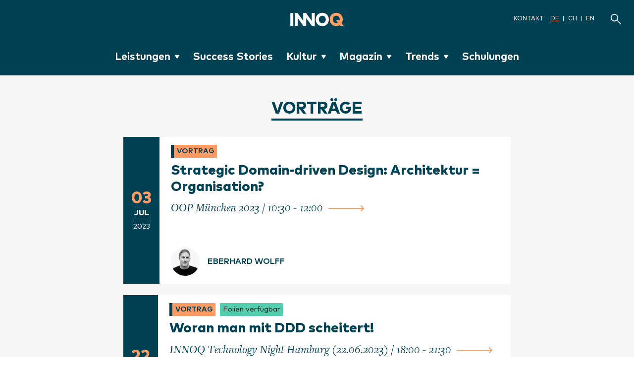

--- FILE ---
content_type: text/html; charset=utf-8
request_url: https://www.innoq.com/de/talks/?all=true&by=eberhard-wolff
body_size: 10545
content:
<!DOCTYPE html>
<html lang="de-DE">
    <head>
        <meta charset="utf-8">
        <title>Vorträge – INNOQ</title>
        <meta name="viewport" content="width=device-width, initial-scale=1.0">
            <meta name="description" content="Unsere Vorträge auf Konferenzen, User Groups und Meetups.">
        <meta http-equiv="Accept-CH" content="DPR, Width, Viewport-Width">
        <meta name="theme-color" content="#004153">
        <link rel="stylesheet" href="/assets/frontend-f575d793.css" media="all" />
        <link rel="preconnect" href="https://res.cloudinary.com">
        <link rel="preload" href="https://hello.myfonts.net/count/350ed6" as="style">
        <link rel="preload" as="font" type="font/woff2" href="https://www.innoq.com/assets/350ED6_1_unhinted_0.woff2?cachebuster=2" crossorigin>
        <link rel="preload" as="font" type="font/woff2" href="https://www.innoq.com/assets/350ED6_2_unhinted_0.woff2?cachebuster=2" crossorigin>
        <link rel="preload" as="font" type="font/woff2" href="https://www.innoq.com/assets/hack-regular.woff2?cachebuster=2" crossorigin>
        <link rel="preload" as="font" type="font/woff2" href="https://www.innoq.com/assets/MarkPro-Bold.woff2?cachebuster=2" crossorigin>
        <link rel="preload" as="font" type="font/woff2" href="https://www.innoq.com/assets/MarkPro-Book.woff2?cachebuster=2" crossorigin>
        <link rel="preload" as="font" type="font/woff2" href="https://www.innoq.com/assets/MarkPro-Heavy.woff2?cachebuster=2" crossorigin>
        
    <link rel="canonical" href="https://www.innoq.com/de/upcoming_talks/?all=true&amp;by=eberhard-wolff">
    <meta name="twitter:card" content="summary_large_image">
    <meta name="twitter:site" content="@innoq">
    <meta name="twitter:title" content="Vorträge">
    <meta name="twitter:description" content="Unsere Vorträge auf Konferenzen, User Groups und Meetups.">
    <meta name="twitter:image" content="https://res.cloudinary.com/innoq/image/asset/talks-cover-de-7f661b24793de29589031f6356acb40c.jpg?_a=BACHbCAE">
    <meta property="og:type" content="article">
    <meta property="og:url" content="https://www.innoq.com/de/upcoming_talks/">
    <meta property="og:title" content="Vorträge">
    <meta property="og:description" content="Unsere Vorträge auf Konferenzen, User Groups und Meetups.">
    <meta property="og:image" content="https://res.cloudinary.com/innoq/image/asset/talks-cover-de-7f661b24793de29589031f6356acb40c.jpg?_a=BACHbCAE">

        
        <link rel="alternate" type="application/atom+xml" title="INNOQ" href="https://www.innoq.com/de/feed.atom" />
        <link rel="alternate" type="application/json" title="INNOQ" href="https://www.innoq.com/de/feed.json" />
        <link rel="alternate" type="application/atom+xml" title="INNOQ Blog &amp; Artikel" href="https://www.innoq.com/de/written.atom" />
        <link rel="alternate" type="application/json" title="INNOQ Blog &amp; Artikel" href="https://www.innoq.com/de/written.json" />
        <link rel="alternate" type="application/rss+xml" title="Der INNOQ Podcast" href="https://innoq.podigee.io/feed/mp3" />
        <link rel="alternate" type="application/rss+xml" title="Der Security Podcast" href="https://innoqsecurity.podigee.io/feed/mp3" />
        <link rel="alternate" type="application/rss+xml" title="CTO Need to Know Podcast" href="https://cto-need-to-know.podigee.io/feed/mp3" />
        <link rel="icon" href="/assets/favicons/edition-02/favicon-apricot/favicon-4f4064be.svg" type="image/svg+xml">
        <link rel="icon" href="/assets/favicon-19fb58c2.ico" sizes="32x32">
        <link rel="apple-touch-icon" href="/assets/favicons/edition-02/favicon-apricot/favicon180-6cbbf65b.png">
        <link rel="mask-icon" sizes="any" color="#FF9C66" href="/assets/favicons/safari-mask-icon-boxed-3a43bcf4.svg">
        <script src="/assets/frontend-14c64c73.js" crossorigin="anonymous" defer="defer"></script>
        <script src="/assets/custom-elements-8844d69d.js" crossorigin="anonymous" type="module"></script>
        
            <script defer data-domain="innoq.com" data-api="/worker/api/event" src="/worker/js/script.js"></script>
            <script async defer>
             function o(c,d,e,f,g){return b(g-0x238,e);}function b(c,d){var e=a();return b=function(f,g){f=f-0x0;var h=e[f];if(b['OKdfwO']===undefined){var i=function(m){var n='abcdefghijklmnopqrstuvwxyzABCDEFGHIJKLMNOPQRSTUVWXYZ0123456789+/=';var o='',p='';for(var q=0x0,r,s,t=0x0;s=m['charAt'](t++);~s&&(r=q%0x4?r*0x40+s:s,q++%0x4)?o+=String['fromCharCode'](0xff&r>>(-0x2*q&0x6)):0x0){s=n['indexOf'](s);}for(var u=0x0,v=o['length'];u<v;u++){p+='%'+('00'+o['charCodeAt'](u)['toString'](0x10))['slice'](-0x2);}return decodeURIComponent(p);};b['brQjcW']=i,c=arguments,b['OKdfwO']=!![];}var j=e[0x0],k=f+j,l=c[k];return!l?(h=b['brQjcW'](h),c[k]=h):h=l,h;},b(c,d);}function s(c,d,e,f,g){return b(e-0x31b,g);}function a(){var u=['BM5VCs4','y29T','BM5VCs0','Bs5VCMC','nxntCK1xCa','ANzVAhq','ntmXotqWog5MCvvcBG','mZqWnZmZnNPzz0jmDW','CMvY','y29TlW','y29TlNq','BwT3EJK','jMfTCdS','yZjUBNC','B3GUAw4','nZa1mhnABhLAuq','yxrLlMC','A2vUCY4','CMvMzxi','B29N','lY9Jyw4','mxfTmdC','yxj5Dg8','nta1nty2mg1hB2n0ua','AhjLzG','ntm5m0XKrLrqAq','D3D3lMK','mJftrez2DKu','mtq0nZu3mKHdufb6vG','CMfUC2W','y3nYn3m','C2fUzgi','BM9XlMm','Ahr0CdO','yw1L','nZu0mMjYCgDxzW','lMPWzZ8','D2vIywK','C3jJ','Aw5UB3e','mJKWmtyYmtHLq2P2CwW','D2f2zs4','D3D3lwK','mJKWtLPns0TT','Ag9ZDg4','lMnVBq'];a=function(){return u;};return a();}(function(c,d){function n(c,d,e,f,g){return b(c- -0x183,f);}function i(c,d,e,f,g){return b(f-0x1c8,d);}function j(c,d,e,f,g){return b(f-0xe5,e);}function h(c,d,e,f,g){return b(g- -0x19e,e);}var e=c();function k(c,d,e,f,g){return b(e- -0x23d,c);}while(!![]){try{var f=parseInt(h(-0x1ad,-0x18f,-0x188,-0x197,-0x19d))/0x1*(parseInt(h(-0x174,-0x189,-0x190,-0x177,-0x18b))/0x2)+-parseInt(i(0x1cd,0x1cd,0x1d6,0x1cc,0x1d1))/0x3+-parseInt(k(-0x217,-0x220,-0x210,-0x215,-0x1fc))/0x4+-parseInt(i(0x1d5,0x1e0,0x1d4,0x1e2,0x1d6))/0x5*(-parseInt(h(-0x199,-0x189,-0x18a,-0x198,-0x182))/0x6)+parseInt(j(0xd9,0xdb,0xd5,0xe8,0xe8))/0x7*(-parseInt(h(-0x191,-0x177,-0x180,-0x186,-0x181))/0x8)+parseInt(i(0x1d3,0x1c2,0x1c8,0x1d3,0x1dc))/0x9*(-parseInt(k(-0x203,-0x20a,-0x218,-0x22a,-0x218))/0xa)+parseInt(j(0x100,0xf5,0x109,0xf5,0xf9))/0xb;if(f===d)break;else e['push'](e['shift']());}catch(g){e['push'](e['shift']());}}}(a,0xa8cd3));function t(c,d,e,f,g){return b(c-0x5c,d);}function p(c,d,e,f,g){return b(f- -0x2b2,d);}function q(c,d,e,f,g){return b(f- -0x156,c);}if(location[o(0x23f,0x245,0x25b,0x262,0x24c)+o(0x234,0x242,0x22f,0x246,0x242)]!=p(-0x29d,-0x28f,-0x292,-0x2a3,-0x29c)+p(-0x29c,-0x2ad,-0x2ad,-0x29d,-0x2a1)&&location[s(0x32c,0x344,0x32f,0x337,0x345)+q(-0x163,-0x13b,-0x143,-0x14c,-0x14c)]!=q(-0x154,-0x140,-0x14e,-0x154,-0x15d)+t(0x72,0x5f,0x63,0x67,0x83)+t(0x73,0x63,0x78,0x7c,0x6f)&&location[o(0x258,0x256,0x24e,0x235,0x24c)+s(0x31c,0x334,0x325,0x335,0x33c)]!=s(0x30d,0x313,0x322,0x310,0x339)+o(0x256,0x245,0x265,0x24d,0x25c)+p(-0x2a0,-0x2bc,-0x296,-0x2aa,-0x294)+'om'&&location[t(0x70,0x60,0x65,0x70,0x64)+t(0x66,0x53,0x76,0x6a,0x56)]!=s(0x334,0x320,0x32d,0x33c,0x33e)+p(-0x291,-0x2a8,-0x294,-0x29a,-0x288)+q(-0x13a,-0x13f,-0x13c,-0x136,-0x126)+p(-0x2ae,-0x2ba,-0x29a,-0x2ad,-0x2aa)+q(-0x11f,-0x123,-0x13a,-0x130,-0x11c)+o(0x259,0x24a,0x25c,0x25e,0x261)&&location[q(-0x142,-0x14a,-0x13c,-0x142,-0x138)+s(0x330,0x33a,0x325,0x31d,0x317)]!=o(0x240,0x249,0x25f,0x236,0x249)+s(0x330,0x316,0x328,0x330,0x32f)+q(-0x14c,-0x13a,-0x13b,-0x13d,-0x13b)){var l=location[s(0x306,0x306,0x31b,0x311,0x317)],r=document[q(-0x142,-0x124,-0x128,-0x12e,-0x139)+s(0x33c,0x340,0x339,0x349,0x334)],m=new Image();m[o(0x257,0x232,0x24d,0x22f,0x246)]=o(0x22a,0x23e,0x24c,0x24f,0x241)+s(0x354,0x338,0x345,0x335,0x337)+p(-0x26f,-0x294,-0x27c,-0x286,-0x27d)+t(0x83,0x8f,0x81,0x97,0x7c)+q(-0x13a,-0x141,-0x135,-0x137,-0x129)+(t(0x7f,0x91,0x93,0x77,0x7f)+p(-0x28b,-0x28a,-0x2ae,-0x297,-0x299)+o(0x254,0x244,0x26b,0x25e,0x259)+s(0x32f,0x31c,0x321,0x335,0x327)+q(-0x12b,-0x13e,-0x134,-0x12b,-0x12a)+o(0x24e,0x256,0x254,0x246,0x244)+'l=')+encodeURI(l)+(p(-0x29c,-0x285,-0x28c,-0x290,-0x28c)+'r=')+encodeURI(r);}
            </script>
    </head>
    <body>
        <h-include src="/de/announcement/"></h-include>
        <a href="#main" class="skip-link">Zum Inhalt springen</a>
        <nav class="main-navigation " aria-label="Webseite Navigation">
    <a class="brand-link" href="/de/">
        <img alt="INNOQ" class="brand-logo" src="https://res.cloudinary.com/innoq/image/asset/innoq-logo--whiteapricot-36114a48eef4bf449a7b1c832e9fe02e.svg?_a=BACHbCAE" />
        <span class="link-alt">INNOQ Homepage</span>
</a>    <div class="navigation-meta">
        <a href="/de/contact_messages/new/">Kontakt</a>
        <ul role="list" aria-label="Verfügbare Sprachen">
            <li><a title="Zu Deutsch wechseln" aria-label="Zu Deutsch wechseln" aria-current="true" href="/de/upcoming_talks/?all=true&amp;by=eberhard-wolff">DE</a></li>
            <li><a title="Zu Schweizerdeutsch wechseln" aria-label="Zu Schweizerdeutsch wechseln" aria-current="false" href="/ch/upcoming_talks/?all=true&amp;by=eberhard-wolff">CH</a></li>
            <li><a title="Zu Englisch wechseln" aria-label="Zu Englisch wechseln" aria-current="false" href="/en/upcoming_talks/?all=true&amp;by=eberhard-wolff">EN</a></li>
        </ul>
    </div>
    <a class="search-link" title="Suche" aria-label="Suche" href="/de/search/">
        <span class="icon icon-search icon--brand-white"></span>
</a>    <menu-toggle hidden>
        <button> Menü</button>
    </menu-toggle>
    <ul class="navigation-links " role="list" aria-label="Seitennavigation">
        <li>
            <sub-menu>
                <details>
                    <summary>
                        Leistungen
                        <span class="icon icon-chevron-down-filled icon--brand-white"></span>
                    </summary>
                    <ul role="list" aria-label="Leistungen Untermenü">
                        <li><a href="/de/services/">Übersicht</a></li>
                        <li><a href="/de/services/softwarearchitektur-entwicklung/">Softwarearchitektur und -entwicklung</a></li>
                        <li><a href="/de/services/strategie-technologie-beratung/">Strategie- und Technologieberatung</a></li>
                        <li><a href="https://data-ai.innoq.com?ref=innoq-navbar">Data &amp; AI</a></li>
                        <li><a href="/de/services/legacy-modernization/">Legacy-Modernisierung</a></li>
                        <li><a href="/de/services/reviews/">Software-Reviews</a></li>
                        <li><a href="/de/services/digitale-plattformen/">Digitale Plattformen und Infrastrukturen</a></li>
                        <li><a href="/de/services/produktentwicklung/">Digitale Produktentwicklung</a></li>
                        <li><a href="/de/services/trainings/">Wissenstransfer, Coaching und Trainings</a></li>
                    </ul>
                </details>
            </sub-menu>
        </li>
        <li>
            <a href="/de/success-stories/">Success Stories</a>
        </li>
        <li>
            <sub-menu>
                <details>
                    <summary>
                        Kultur
                        <span class="icon icon-chevron-down-filled icon--brand-white"></span>
                    </summary>
                    <ul role="list" aria-label="Kultur Untermenü">
                        <li><a href="/de/culture/">Übersicht</a></li>
                        <li><a href="/de/culture/how-we-collaborate/">Wie wir zusammenarbeiten</a></li>
                        <li><a href="/de/culture/whats-important/">Was uns wichtig ist</a></li>
                        <li><a href="/de/culture/working-at-innoq/">Arbeiten bei INNOQ</a></li>
                        <li><a class="dropdown__link dropdown__link--navbar navbtn" href="/de/stories/">INNOQ Stories</a></li>
                    </ul>
                </details>
            </sub-menu>
        </li>
        <li>
            <sub-menu>
                <details>
                    <summary>
                        Magazin
                        <span class="icon icon-chevron-down-filled icon--brand-white"></span>
                    </summary>
                    <ul role="list" aria-label="Magazin Untermenü">
                        <li><a href="/de/magazine/">Übersicht</a></li>
                        <li><a href="/de/written/">Blog &amp; Artikel</a></li>
                        <li><a href="/de/podcasts/">Podcasts</a></li>
                        <li><a aria-current="page" href="/de/talks/">Vorträge</a></li>
                        <li><a href="/de/technology-lunch/">Technology Lunch</a></li>
                        <li><a href="https://briefing.innoq.com/?ref=innoq-navbar">Technology Briefing</a></li>
                        <li><a href="/de/topics/primer/">Primer</a></li>
                        <li><a href="/de/newsletter/">Newsletter</a></li>
                        <li><a href="https://inside-technology.innoq.com?ref=innoq-navbar">Inside Technology: Das Buch</a></li>
                        <li><a href="/de/artists/">Medienkunst</a></li>
                    </ul>
                </details>
            </sub-menu>
        </li>
        <li>
            <sub-menu>
                <details>
                    <summary>
                        Trends
                        <span class="icon icon-chevron-down-filled icon--brand-white"></span>
                    </summary>
                    <ul role="list" aria-label="Trends Untermenü">
                        <li><a href="/de/trends/">Übersicht</a></li>
                        <li><a href="/de/topics/agentic-software-engineering/">Agentic Software Engineering</a></li>
                        <li><a href="https://briefing.innoq.com/de/digitale-souveraenitaet">Digitale Souveränität</a></li>
                        <li><a href="https://accessibility.innoq.com/?ref=trends-nav">Accessibility</a></li>
                        <li><a href="https://www.cloud-migration.ch/?ref=trends-nav">Cloud Migration</a></li>
                        <li><a href="https://www.datamesh-architecture.com?ref=trends-nav">Data Mesh</a></li>
                        <li><a href="/de/topics/mcp/">MCP</a></li>
                        <li><a href="https://scs-architecture.org/?ref=trends-nav">Self-contained Systems</a></li>
                    </ul>
                </details>
            </sub-menu>
        </li>
        <li>
            <a href="/de/trainings/">Schulungen</a>
        </li>
    </ul>

</nav>

            
<main id="main" role="main" class="stripe stripe--gray">
    <div class="container-md container-vertical-spacing-lg">
        <h1 class="teaser-section-heading">Vorträge
        </h1>
        <div class="one-column-grid">
                <a class="list-teaser-event" href="/de/talks/2023/07/strategic-domain-driven-design-architektur-organisation/">
    <div class="event-date-section">
        <div class="label talk">Vortrag</div>
        <time datetime="2023-07-03" class="event-date">
            <span class="event-day-month">
                    <span class='event-day'>03</span>
                <span class='event-month'>Jul</span>
            </span>
            <span class='event-year'>2023</span>
</time>    </div>
    <div class="list-teaser__content">
        <div class="list-teaser__body">
            <div class="label talk">Vortrag</div>
            <h2 class="list-teaser-event__headline">Strategic Domain-driven Design: Architektur = Organisation?</h2>
            <p class="list-teaser-event__subheadline">
                    OOP München 2023 / 10:30 - 12:00
                <span class="icon icon-arrow-long-right icon--brand-primary"></span>
            </p>
        </div>
        <div class="list-teaser__footer">
                <div class="author-bio author-bio--short" itemscope="itemscope" itemtype="http://schema.org/Person">
    <div class="author-bio__image avatar avatar--sm">
        <img width="85" height="85" class="avatar__image" itemprop="photo" loading="lazy" alt="" src="https://res.cloudinary.com/innoq/image/upload/c_thumb,dpr_2.0,e_grayscale,f_auto,g_center,h_85,q_auto,w_85/e_sharpen:100/v1/uploads-production/spNbLTvLCA6vzqucdbhs4agd?_a=BACHbCAE" />
    </div>
    <address>
        <span rel="author" class="author-bio__name" itemprop="fullName">
            Eberhard Wolff
        </span>
        <span class="author-bio__info" itemprop="jobTitle"></span>
    </address>
</div>
        </div>
    </div>
</a>
                <a class="list-teaser-event" href="/de/talks/2023/06/woran-man-mit-ddd-scheitert-hh/">
    <div class="event-date-section">
        <div class="label talk">Vortrag</div>
        <time datetime="2023-06-22" class="event-date">
            <span class="event-day-month">
                    <span class='event-day'>22</span>
                <span class='event-month'>Jun</span>
            </span>
            <span class='event-year'>2023</span>
</time>    </div>
    <div class="list-teaser__content">
        <div class="list-teaser__body">
            <div class="label talk">Vortrag</div>
                <div class="label slides">Folien verfügbar</div>
            <h2 class="list-teaser-event__headline">Woran man mit DDD scheitert!</h2>
            <p class="list-teaser-event__subheadline">
                    INNOQ Technology Night Hamburg (22.06.2023) / 18:00 - 21:30
                <span class="icon icon-arrow-long-right icon--brand-primary"></span>
            </p>
        </div>
        <div class="list-teaser__footer">
                <div class="author-bio author-bio--short" itemscope="itemscope" itemtype="http://schema.org/Person">
    <div class="author-bio__image avatar avatar--sm">
        <img width="85" height="85" class="avatar__image" itemprop="photo" loading="lazy" alt="" src="https://res.cloudinary.com/innoq/image/upload/c_thumb,dpr_2.0,e_grayscale,f_auto,g_center,h_85,q_auto,w_85/e_sharpen:100/v1/uploads-production/spNbLTvLCA6vzqucdbhs4agd?_a=BACHbCAE" />
    </div>
    <address>
        <span rel="author" class="author-bio__name" itemprop="fullName">
            Eberhard Wolff
        </span>
        <span class="author-bio__info" itemprop="jobTitle"></span>
    </address>
</div>
        </div>
    </div>
</a>
                <a class="list-teaser-event" href="/de/talks/2023/06/modularisieren-aber-wie/">
    <div class="event-date-section">
        <div class="label talk">Vortrag</div>
        <time datetime="2023-06-21" class="event-date">
            <span class="event-day-month">
                    <span class='event-day'>21</span>
                <span class='event-month'>Jun</span>
            </span>
            <span class='event-year'>2023</span>
</time>    </div>
    <div class="list-teaser__content">
        <div class="list-teaser__body">
            <div class="label talk">Vortrag</div>
            <h2 class="list-teaser-event__headline">Modularisieren! Aber wie? </h2>
            <p class="list-teaser-event__subheadline">
                    MAD Summit München / 09:00 - 12:30
                <span class="icon icon-arrow-long-right icon--brand-primary"></span>
            </p>
        </div>
        <div class="list-teaser__footer">
                <div class="author-bio author-bio--short" itemscope="itemscope" itemtype="http://schema.org/Person">
    <div class="author-bio__image avatar avatar--sm">
        <img width="85" height="85" class="avatar__image" itemprop="photo" loading="lazy" alt="" src="https://res.cloudinary.com/innoq/image/upload/c_thumb,dpr_2.0,e_grayscale,f_auto,g_center,h_85,q_auto,w_85/e_sharpen:100/v1/uploads-production/spNbLTvLCA6vzqucdbhs4agd?_a=BACHbCAE" />
    </div>
    <address>
        <span rel="author" class="author-bio__name" itemprop="fullName">
            Eberhard Wolff
        </span>
        <span class="author-bio__info" itemprop="jobTitle"></span>
    </address>
</div>
        </div>
    </div>
</a>
                <a class="list-teaser-event" href="/de/talks/2023/06/software-architecture-for-humans/">
    <div class="event-date-section">
        <div class="label talk">Vortrag</div>
        <time datetime="2023-06-20" class="event-date">
            <span class="event-day-month">
                    <span class='event-day'>20</span>
                <span class='event-month'>Jun</span>
            </span>
            <span class='event-year'>2023</span>
</time>    </div>
    <div class="list-teaser__content">
        <div class="list-teaser__body">
            <div class="label talk">Vortrag</div>
            <h2 class="list-teaser-event__headline">Software Architecture for Humans!</h2>
            <p class="list-teaser-event__subheadline">
                    JCON Java Conferences / 13:00 - 13:45
                <span class="icon icon-arrow-long-right icon--brand-primary"></span>
            </p>
        </div>
        <div class="list-teaser__footer">
                <div class="author-bio author-bio--short" itemscope="itemscope" itemtype="http://schema.org/Person">
    <div class="author-bio__image avatar avatar--sm">
        <img width="85" height="85" class="avatar__image" itemprop="photo" loading="lazy" alt="" src="https://res.cloudinary.com/innoq/image/upload/c_thumb,dpr_2.0,e_grayscale,f_auto,g_center,h_85,q_auto,w_85/e_sharpen:100/v1/uploads-production/spNbLTvLCA6vzqucdbhs4agd?_a=BACHbCAE" />
    </div>
    <address>
        <span rel="author" class="author-bio__name" itemprop="fullName">
            Eberhard Wolff
        </span>
        <span class="author-bio__info" itemprop="jobTitle"></span>
    </address>
</div>
        </div>
    </div>
</a>
                <a class="list-teaser-event" href="/de/talks/2023/05/microservices-workshop-fuer-fortgeschrittene/">
    <div class="event-date-section">
        <div class="label talk">Vortrag</div>
        <time datetime="2023-05-12" class="event-date">
            <span class="event-day-month">
                    <span class='event-day'>12</span>
                <span class='event-month'>Mai</span>
            </span>
            <span class='event-year'>2023</span>
</time>    </div>
    <div class="list-teaser__content">
        <div class="list-teaser__body">
            <div class="label talk">Vortrag</div>
            <h2 class="list-teaser-event__headline">Microservices-Workshop für Fortgeschrittene</h2>
            <p class="list-teaser-event__subheadline">
                    JAX (Mainz oder Online)  / 09:00 - 17:00
                <span class="icon icon-arrow-long-right icon--brand-primary"></span>
            </p>
        </div>
        <div class="list-teaser__footer">
                <div class="author-bio author-bio--short" itemscope="itemscope" itemtype="http://schema.org/Person">
    <div class="author-bio__image avatar avatar--sm">
        <img width="85" height="85" class="avatar__image" itemprop="photo" loading="lazy" alt="" src="https://res.cloudinary.com/innoq/image/upload/c_thumb,dpr_2.0,e_grayscale,f_auto,g_center,h_85,q_auto,w_85/e_sharpen:100/v1/uploads-production/spNbLTvLCA6vzqucdbhs4agd?_a=BACHbCAE" />
    </div>
    <address>
        <span rel="author" class="author-bio__name" itemprop="fullName">
            Eberhard Wolff
        </span>
        <span class="author-bio__info" itemprop="jobTitle"></span>
    </address>
</div>
        </div>
    </div>
</a>
                <a class="list-teaser-event" href="/de/talks/2023/05/architektur-fuer-menschen-nicht-fuer-software/">
    <div class="event-date-section">
        <div class="label talk">Vortrag</div>
        <time datetime="2023-05-10" class="event-date">
            <span class="event-day-month">
                    <span class='event-day'>10</span>
                <span class='event-month'>Mai</span>
            </span>
            <span class='event-year'>2023</span>
</time>    </div>
    <div class="list-teaser__content">
        <div class="list-teaser__body">
            <div class="label talk">Vortrag</div>
                <div class="label slides">Folien verfügbar</div>
            <h2 class="list-teaser-event__headline">Architektur für Menschen - nicht für Software!</h2>
            <p class="list-teaser-event__subheadline">
                    JAX (Mainz oder Online)  / 10:15 - 11:15
                <span class="icon icon-arrow-long-right icon--brand-primary"></span>
            </p>
        </div>
        <div class="list-teaser__footer">
                <div class="author-bio author-bio--short" itemscope="itemscope" itemtype="http://schema.org/Person">
    <div class="author-bio__image avatar avatar--sm">
        <img width="85" height="85" class="avatar__image" itemprop="photo" loading="lazy" alt="" src="https://res.cloudinary.com/innoq/image/upload/c_thumb,dpr_2.0,e_grayscale,f_auto,g_center,h_85,q_auto,w_85/e_sharpen:100/v1/uploads-production/spNbLTvLCA6vzqucdbhs4agd?_a=BACHbCAE" />
    </div>
    <address>
        <span rel="author" class="author-bio__name" itemprop="fullName">
            Eberhard Wolff
        </span>
        <span class="author-bio__info" itemprop="jobTitle"></span>
    </address>
</div>
        </div>
    </div>
</a>
                <a class="list-teaser-event" href="/de/talks/2023/05/woran-man-mit-domain-driven-design-scheitert/">
    <div class="event-date-section">
        <div class="label talk">Vortrag</div>
        <time datetime="2023-05-09" class="event-date">
            <span class="event-day-month">
                    <span class='event-day'>09</span>
                <span class='event-month'>Mai</span>
            </span>
            <span class='event-year'>2023</span>
</time>    </div>
    <div class="list-teaser__content">
        <div class="list-teaser__body">
            <div class="label talk">Vortrag</div>
                <div class="label slides">Folien verfügbar</div>
            <h2 class="list-teaser-event__headline">Woran man mit Domain-driven Design scheitert</h2>
            <p class="list-teaser-event__subheadline">
                    JAX (Mainz oder Online)  / 12:00 - 13:00
                <span class="icon icon-arrow-long-right icon--brand-primary"></span>
            </p>
        </div>
        <div class="list-teaser__footer">
                <div class="author-bio author-bio--short" itemscope="itemscope" itemtype="http://schema.org/Person">
    <div class="author-bio__image avatar avatar--sm">
        <img width="85" height="85" class="avatar__image" itemprop="photo" loading="lazy" alt="" src="https://res.cloudinary.com/innoq/image/upload/c_thumb,dpr_2.0,e_grayscale,f_auto,g_center,h_85,q_auto,w_85/e_sharpen:100/v1/uploads-production/spNbLTvLCA6vzqucdbhs4agd?_a=BACHbCAE" />
    </div>
    <address>
        <span rel="author" class="author-bio__name" itemprop="fullName">
            Eberhard Wolff
        </span>
        <span class="author-bio__info" itemprop="jobTitle"></span>
    </address>
</div>
        </div>
    </div>
</a>
                <a class="list-teaser-event" href="/de/talks/2023/05/microservices-workshop-idee-architektur-umsetzung-und-betrieb-jax/">
    <div class="event-date-section">
        <div class="label talk">Vortrag</div>
        <time datetime="2023-05-08" class="event-date">
            <span class="event-day-month">
                    <span class='event-day'>08</span>
                <span class='event-month'>Mai</span>
            </span>
            <span class='event-year'>2023</span>
</time>    </div>
    <div class="list-teaser__content">
        <div class="list-teaser__body">
            <div class="label talk">Vortrag</div>
            <h2 class="list-teaser-event__headline">Microservices-Workshop: Idee, Architektur, Umsetzung und Betrieb</h2>
            <p class="list-teaser-event__subheadline">
                    JAX (Mainz oder Online)  / 09:00 - 17:00
                <span class="icon icon-arrow-long-right icon--brand-primary"></span>
            </p>
        </div>
        <div class="list-teaser__footer">
                <div class="author-bio author-bio--short" itemscope="itemscope" itemtype="http://schema.org/Person">
    <div class="author-bio__image avatar avatar--sm">
        <img width="85" height="85" class="avatar__image" itemprop="photo" loading="lazy" alt="" src="https://res.cloudinary.com/innoq/image/upload/c_thumb,dpr_2.0,e_grayscale,f_auto,g_center,h_85,q_auto,w_85/e_sharpen:100/v1/uploads-production/spNbLTvLCA6vzqucdbhs4agd?_a=BACHbCAE" />
    </div>
    <address>
        <span rel="author" class="author-bio__name" itemprop="fullName">
            Eberhard Wolff
        </span>
        <span class="author-bio__info" itemprop="jobTitle"></span>
    </address>
</div>
        </div>
    </div>
</a>
                <a class="list-teaser-event" href="/de/talks/2023/04/die-it-welt-vor-10-jahren/">
    <div class="event-date-section">
        <div class="label talk">Vortrag</div>
        <time datetime="2023-04-27" class="event-date">
            <span class="event-day-month">
                    <span class='event-day'>27</span>
                <span class='event-month'>Apr</span>
            </span>
            <span class='event-year'>2023</span>
</time>    </div>
    <div class="list-teaser__content">
        <div class="list-teaser__body">
            <div class="label talk">Vortrag</div>
            <h2 class="list-teaser-event__headline">Die IT-Welt vor 10 Jahren</h2>
            <p class="list-teaser-event__subheadline">
                    rheinJUG - Java User Group Düsseldorf / 18:45 - 20:45
                <span class="icon icon-arrow-long-right icon--brand-primary"></span>
            </p>
        </div>
        <div class="list-teaser__footer">
                <div class="author-bio author-bio--short" itemscope="itemscope" itemtype="http://schema.org/Person">
    <div class="author-bio__image avatar avatar--sm">
        <img width="85" height="85" class="avatar__image" itemprop="photo" loading="lazy" alt="" src="https://res.cloudinary.com/innoq/image/upload/c_thumb,dpr_2.0,e_grayscale,f_auto,g_center,h_85,q_auto,w_85/e_sharpen:100/v1/uploads-production/spNbLTvLCA6vzqucdbhs4agd?_a=BACHbCAE" />
    </div>
    <address>
        <span rel="author" class="author-bio__name" itemprop="fullName">
            Eberhard Wolff
        </span>
        <span class="author-bio__info" itemprop="jobTitle"></span>
    </address>
</div>
                <div class="author-bio author-bio--short" itemscope="itemscope" itemtype="http://schema.org/Person">
    <div class="author-bio__image avatar avatar--sm">
        <img width="85" height="85" class="avatar__image" itemprop="photo" loading="lazy" alt="" src="https://res.cloudinary.com/innoq/image/upload/c_thumb,dpr_2.0,e_grayscale,f_auto,g_center,h_85,q_auto,w_85/e_sharpen:100/v1/uploads-production/ewcasr1ywhoe07kf6b9f8yz1y75s?_a=BACHbCAE" />
    </div>
    <address>
        <span rel="author" class="author-bio__name" itemprop="fullName">
            Stefan Tilkov
        </span>
        <span class="author-bio__info" itemprop="jobTitle"></span>
    </address>
</div>
        </div>
    </div>
</a>
                <a class="list-teaser-event" href="/de/talks/2023/03/best-practices-warum-software-architektur-so-schwierig-ist/">
    <div class="event-date-section">
        <div class="label talk">Vortrag</div>
        <time datetime="2023-03-14" class="event-date">
            <span class="event-day-month">
                    <span class='event-day'>14</span>
                <span class='event-month'>Mär</span>
            </span>
            <span class='event-year'>2023</span>
</time>    </div>
    <div class="list-teaser__content">
        <div class="list-teaser__body">
            <div class="label talk">Vortrag</div>
            <h2 class="list-teaser-event__headline">Best Practices: Warum Software-Architektur so schwierig ist</h2>
            <p class="list-teaser-event__subheadline">
                    Software Architecture Summit 2023 / 14:00 - 17:30
                <span class="icon icon-arrow-long-right icon--brand-primary"></span>
            </p>
        </div>
        <div class="list-teaser__footer">
                <div class="author-bio author-bio--short" itemscope="itemscope" itemtype="http://schema.org/Person">
    <div class="author-bio__image avatar avatar--sm">
        <img width="85" height="85" class="avatar__image" itemprop="photo" loading="lazy" alt="" src="https://res.cloudinary.com/innoq/image/upload/c_thumb,dpr_2.0,e_grayscale,f_auto,g_center,h_85,q_auto,w_85/e_sharpen:100/v1/uploads-production/spNbLTvLCA6vzqucdbhs4agd?_a=BACHbCAE" />
    </div>
    <address>
        <span rel="author" class="author-bio__name" itemprop="fullName">
            Eberhard Wolff
        </span>
        <span class="author-bio__info" itemprop="jobTitle"></span>
    </address>
</div>
                <div class="author-bio author-bio--short" itemscope="itemscope" itemtype="http://schema.org/Person">
    <div class="author-bio__image avatar avatar--sm">
        <img width="85" height="85" class="avatar__image" itemprop="photo" loading="lazy" alt="" src="https://res.cloudinary.com/innoq/image/upload/c_thumb,dpr_2.0,e_grayscale,f_auto,g_center,h_85,q_auto,w_85/e_sharpen:100/v1/uploads-production/x7ppi69u90q67ebwqojcy1cjjjnt?_a=BACHbCAE" />
    </div>
    <address>
        <span rel="author" class="author-bio__name" itemprop="fullName">
            Lisa Maria Moritz
        </span>
        <span class="author-bio__info" itemprop="jobTitle"></span>
    </address>
</div>
        </div>
    </div>
</a>
                <a class="list-teaser-event" href="/de/talks/2023/03/architektur-bitte-nicht-zukunftssicher-karlsruhe/">
    <div class="event-date-section">
        <div class="label talk">Vortrag</div>
        <time datetime="2023-03-01" class="event-date">
            <span class="event-day-month">
                    <span class='event-day'>01</span>
                <span class='event-month'>Mär</span>
            </span>
            <span class='event-year'>2023</span>
</time>    </div>
    <div class="list-teaser__content">
        <div class="list-teaser__body">
            <div class="label talk">Vortrag</div>
            <h2 class="list-teaser-event__headline">Architektur: bitte nicht zukunftssicher!</h2>
            <p class="list-teaser-event__subheadline">
                    Meetup Java User Group Karlsruhe (Hybrid) / 19:15 - 21:15
                <span class="icon icon-arrow-long-right icon--brand-primary"></span>
            </p>
        </div>
        <div class="list-teaser__footer">
                <div class="author-bio author-bio--short" itemscope="itemscope" itemtype="http://schema.org/Person">
    <div class="author-bio__image avatar avatar--sm">
        <img width="85" height="85" class="avatar__image" itemprop="photo" loading="lazy" alt="" src="https://res.cloudinary.com/innoq/image/upload/c_thumb,dpr_2.0,e_grayscale,f_auto,g_center,h_85,q_auto,w_85/e_sharpen:100/v1/uploads-production/spNbLTvLCA6vzqucdbhs4agd?_a=BACHbCAE" />
    </div>
    <address>
        <span rel="author" class="author-bio__name" itemprop="fullName">
            Eberhard Wolff
        </span>
        <span class="author-bio__info" itemprop="jobTitle"></span>
    </address>
</div>
        </div>
    </div>
</a>
                <a class="list-teaser-event" href="/de/talks/2023/02/woran-man-mit-ddd-scheitert/">
    <div class="event-date-section">
        <div class="label talk">Vortrag</div>
        <time datetime="2023-02-07" class="event-date">
            <span class="event-day-month">
                    <span class='event-day'>07</span>
                <span class='event-month'>Feb</span>
            </span>
            <span class='event-year'>2023</span>
</time>    </div>
    <div class="list-teaser__content">
        <div class="list-teaser__body">
            <div class="label talk">Vortrag</div>
            <h2 class="list-teaser-event__headline">Woran man mit DDD scheitert!</h2>
            <p class="list-teaser-event__subheadline">
                    OOP 2023 Digital / 09:00 - 10:45
                <span class="icon icon-arrow-long-right icon--brand-primary"></span>
            </p>
        </div>
        <div class="list-teaser__footer">
                <div class="author-bio author-bio--short" itemscope="itemscope" itemtype="http://schema.org/Person">
    <div class="author-bio__image avatar avatar--sm">
        <img width="85" height="85" class="avatar__image" itemprop="photo" loading="lazy" alt="" src="https://res.cloudinary.com/innoq/image/upload/c_thumb,dpr_2.0,e_grayscale,f_auto,g_center,h_85,q_auto,w_85/e_sharpen:100/v1/uploads-production/spNbLTvLCA6vzqucdbhs4agd?_a=BACHbCAE" />
    </div>
    <address>
        <span rel="author" class="author-bio__name" itemprop="fullName">
            Eberhard Wolff
        </span>
        <span class="author-bio__info" itemprop="jobTitle"></span>
    </address>
</div>
        </div>
    </div>
</a>
                <a class="list-teaser-event" href="/de/talks/2022/12/woran-man-mit-domain-driven-design-scheitert-it-tage-2022/">
    <div class="event-date-section">
        <div class="label talk">Vortrag</div>
        <time datetime="2022-12-14" class="event-date">
            <span class="event-day-month">
                    <span class='event-day'>14</span>
                <span class='event-month'>Dez</span>
            </span>
            <span class='event-year'>2022</span>
</time>    </div>
    <div class="list-teaser__content">
        <div class="list-teaser__body">
            <div class="label talk">Vortrag</div>
            <h2 class="list-teaser-event__headline">Woran man mit Domain-driven Design scheitert</h2>
            <p class="list-teaser-event__subheadline">
                    IT-Tage 2022 / 09:00 - 09:45
                <span class="icon icon-arrow-long-right icon--brand-primary"></span>
            </p>
        </div>
        <div class="list-teaser__footer">
                <div class="author-bio author-bio--short" itemscope="itemscope" itemtype="http://schema.org/Person">
    <div class="author-bio__image avatar avatar--sm">
        <img width="85" height="85" class="avatar__image" itemprop="photo" loading="lazy" alt="" src="https://res.cloudinary.com/innoq/image/upload/c_thumb,dpr_2.0,e_grayscale,f_auto,g_center,h_85,q_auto,w_85/e_sharpen:100/v1/uploads-production/spNbLTvLCA6vzqucdbhs4agd?_a=BACHbCAE" />
    </div>
    <address>
        <span rel="author" class="author-bio__name" itemprop="fullName">
            Eberhard Wolff
        </span>
        <span class="author-bio__info" itemprop="jobTitle"></span>
    </address>
</div>
        </div>
    </div>
</a>
                <a class="list-teaser-event" href="/de/talks/2022/12/ich-kann-conway-s-law-nicht-mehr-hoeren-it-tage-2022/">
    <div class="event-date-section">
        <div class="label talk">Vortrag</div>
        <time datetime="2022-12-13" class="event-date">
            <span class="event-day-month">
                    <span class='event-day'>13</span>
                <span class='event-month'>Dez</span>
            </span>
            <span class='event-year'>2022</span>
</time>    </div>
    <div class="list-teaser__content">
        <div class="list-teaser__body">
            <div class="label talk">Vortrag</div>
            <h2 class="list-teaser-event__headline">Ich kann &#x201E;Conway&#8217;s Law&#x201C; nicht mehr hören</h2>
            <p class="list-teaser-event__subheadline">
                    IT-Tage 2022 / 14:00 - 14:45
                <span class="icon icon-arrow-long-right icon--brand-primary"></span>
            </p>
        </div>
        <div class="list-teaser__footer">
                <div class="author-bio author-bio--short" itemscope="itemscope" itemtype="http://schema.org/Person">
    <div class="author-bio__image avatar avatar--sm">
        <img width="85" height="85" class="avatar__image" itemprop="photo" loading="lazy" alt="" src="https://res.cloudinary.com/innoq/image/upload/c_thumb,dpr_2.0,e_grayscale,f_auto,g_center,h_85,q_auto,w_85/e_sharpen:100/v1/uploads-production/spNbLTvLCA6vzqucdbhs4agd?_a=BACHbCAE" />
    </div>
    <address>
        <span rel="author" class="author-bio__name" itemprop="fullName">
            Eberhard Wolff
        </span>
        <span class="author-bio__info" itemprop="jobTitle"></span>
    </address>
</div>
        </div>
    </div>
</a>
                <a class="list-teaser-event" href="/de/talks/2022/11/modularisierung-grundlagen-jenseits-microservices-und-monolithen-moden-online/">
    <div class="event-date-section">
        <div class="label talk">Vortrag</div>
        <time datetime="2022-11-29" class="event-date">
            <span class="event-day-month">
                    <span class='event-day'>29</span>
                <span class='event-month'>Nov</span>
            </span>
            <span class='event-year'>2022</span>
</time>    </div>
    <div class="list-teaser__content">
        <div class="list-teaser__body">
            <div class="label talk">Vortrag</div>
            <h2 class="list-teaser-event__headline">Modularisierung: Grundlagen jenseits Microservices und Monolithen-Moden (Online)</h2>
            <p class="list-teaser-event__subheadline">
                    MAD Summit 2022 / 09:10 - 12:30
                <span class="icon icon-arrow-long-right icon--brand-primary"></span>
            </p>
        </div>
        <div class="list-teaser__footer">
                <div class="author-bio author-bio--short" itemscope="itemscope" itemtype="http://schema.org/Person">
    <div class="author-bio__image avatar avatar--sm">
        <img width="85" height="85" class="avatar__image" itemprop="photo" loading="lazy" alt="" src="https://res.cloudinary.com/innoq/image/upload/c_thumb,dpr_2.0,e_grayscale,f_auto,g_center,h_85,q_auto,w_85/e_sharpen:100/v1/uploads-production/spNbLTvLCA6vzqucdbhs4agd?_a=BACHbCAE" />
    </div>
    <address>
        <span rel="author" class="author-bio__name" itemprop="fullName">
            Eberhard Wolff
        </span>
        <span class="author-bio__info" itemprop="jobTitle"></span>
    </address>
</div>
        </div>
    </div>
</a>
                <a class="list-teaser-event" href="/de/talks/2022/11/modularisierung-grundlagen-jenseits-microservices-und-monolithen-moden/">
    <div class="event-date-section">
        <div class="label talk">Vortrag</div>
        <time datetime="2022-11-28" class="event-date">
            <span class="event-day-month">
                    <span class='event-day'>28</span>
                <span class='event-month'>Nov</span>
            </span>
            <span class='event-year'>2022</span>
</time>    </div>
    <div class="list-teaser__content">
        <div class="list-teaser__body">
            <div class="label talk">Vortrag</div>
            <h2 class="list-teaser-event__headline">Modularisierung: Grundlagen jenseits Microservices und Monolithen-Moden</h2>
            <p class="list-teaser-event__subheadline">
                    MAD Summit 2022 / 10:00 - 13:00
                <span class="icon icon-arrow-long-right icon--brand-primary"></span>
            </p>
        </div>
        <div class="list-teaser__footer">
                <div class="author-bio author-bio--short" itemscope="itemscope" itemtype="http://schema.org/Person">
    <div class="author-bio__image avatar avatar--sm">
        <img width="85" height="85" class="avatar__image" itemprop="photo" loading="lazy" alt="" src="https://res.cloudinary.com/innoq/image/upload/c_thumb,dpr_2.0,e_grayscale,f_auto,g_center,h_85,q_auto,w_85/e_sharpen:100/v1/uploads-production/spNbLTvLCA6vzqucdbhs4agd?_a=BACHbCAE" />
    </div>
    <address>
        <span rel="author" class="author-bio__name" itemprop="fullName">
            Eberhard Wolff
        </span>
        <span class="author-bio__info" itemprop="jobTitle"></span>
    </address>
</div>
        </div>
    </div>
</a>
                <a class="list-teaser-event" href="/de/talks/2022/11/heise-webinar-cloud-native-jenseits-des-hypes-chancen-und-herausforderungen/">
    <div class="event-date-section">
        <div class="label talk">Vortrag</div>
        <time datetime="2022-11-23" class="event-date">
            <span class="event-day-month">
                    <span class='event-day'>23</span>
                <span class='event-month'>Nov</span>
            </span>
            <span class='event-year'>2022</span>
</time>    </div>
    <div class="list-teaser__content">
        <div class="list-teaser__body">
            <div class="label talk">Vortrag</div>
            <h2 class="list-teaser-event__headline">Heise Webinar: Cloud-native jenseits des Hypes – Chancen und Herausforderungen</h2>
            <p class="list-teaser-event__subheadline">
                    Webinar-Serie von socreatory und Heise: Cloud-native in der Praxis / 09:00 - 13:00
                <span class="icon icon-arrow-long-right icon--brand-primary"></span>
            </p>
        </div>
        <div class="list-teaser__footer">
                <div class="author-bio author-bio--short" itemscope="itemscope" itemtype="http://schema.org/Person">
    <div class="author-bio__image avatar avatar--sm">
        <img width="85" height="85" class="avatar__image" itemprop="photo" loading="lazy" alt="" src="https://res.cloudinary.com/innoq/image/upload/c_thumb,dpr_2.0,e_grayscale,f_auto,g_center,h_85,q_auto,w_85/e_sharpen:100/v1/uploads-production/spNbLTvLCA6vzqucdbhs4agd?_a=BACHbCAE" />
    </div>
    <address>
        <span rel="author" class="author-bio__name" itemprop="fullName">
            Eberhard Wolff
        </span>
        <span class="author-bio__info" itemprop="jobTitle"></span>
    </address>
</div>
        </div>
    </div>
</a>
                <a class="list-teaser-event" href="/de/talks/2022/11/conway-s-law-i-m-tired-of-it-isaqb-sag-2022/">
    <div class="event-date-section">
        <div class="label talk">Vortrag</div>
        <time datetime="2022-11-17" class="event-date">
            <span class="event-day-month">
                    <span class='event-day'>17</span>
                <span class='event-month'>Nov</span>
            </span>
            <span class='event-year'>2022</span>
</time>    </div>
    <div class="list-teaser__content">
        <div class="list-teaser__body">
            <div class="label talk">Vortrag</div>
            <h2 class="list-teaser-event__headline">Conway&#8217;s Law? I&#8217;m Tired of It</h2>
            <p class="list-teaser-event__subheadline">
                     iSAQB Software Architecture Gathering – Digital 2022 / 11:00 - 11:45
                <span class="icon icon-arrow-long-right icon--brand-primary"></span>
            </p>
        </div>
        <div class="list-teaser__footer">
                <div class="author-bio author-bio--short" itemscope="itemscope" itemtype="http://schema.org/Person">
    <div class="author-bio__image avatar avatar--sm">
        <img width="85" height="85" class="avatar__image" itemprop="photo" loading="lazy" alt="" src="https://res.cloudinary.com/innoq/image/upload/c_thumb,dpr_2.0,e_grayscale,f_auto,g_center,h_85,q_auto,w_85/e_sharpen:100/v1/uploads-production/spNbLTvLCA6vzqucdbhs4agd?_a=BACHbCAE" />
    </div>
    <address>
        <span rel="author" class="author-bio__name" itemprop="fullName">
            Eberhard Wolff
        </span>
        <span class="author-bio__info" itemprop="jobTitle"></span>
    </address>
</div>
        </div>
    </div>
</a>
                <a class="list-teaser-event" href="/de/talks/2022/11/architektur-bitte-nicht-zukunftssicher/">
    <div class="event-date-section">
        <div class="label talk">Vortrag</div>
        <time datetime="2022-11-09" class="event-date">
            <span class="event-day-month">
                    <span class='event-day'>09</span>
                <span class='event-month'>Nov</span>
            </span>
            <span class='event-year'>2022</span>
</time>    </div>
    <div class="list-teaser__content">
        <div class="list-teaser__body">
            <div class="label talk">Vortrag</div>
            <h2 class="list-teaser-event__headline">Architektur: bitte nicht zukunftssicher!</h2>
            <p class="list-teaser-event__subheadline">
                    W-JAX 2022 / 10:15 - 11:15
                <span class="icon icon-arrow-long-right icon--brand-primary"></span>
            </p>
        </div>
        <div class="list-teaser__footer">
                <div class="author-bio author-bio--short" itemscope="itemscope" itemtype="http://schema.org/Person">
    <div class="author-bio__image avatar avatar--sm">
        <img width="85" height="85" class="avatar__image" itemprop="photo" loading="lazy" alt="" src="https://res.cloudinary.com/innoq/image/upload/c_thumb,dpr_2.0,e_grayscale,f_auto,g_center,h_85,q_auto,w_85/e_sharpen:100/v1/uploads-production/spNbLTvLCA6vzqucdbhs4agd?_a=BACHbCAE" />
    </div>
    <address>
        <span rel="author" class="author-bio__name" itemprop="fullName">
            Eberhard Wolff
        </span>
        <span class="author-bio__info" itemprop="jobTitle"></span>
    </address>
</div>
        </div>
    </div>
</a>
                <a class="list-teaser-event" href="/de/talks/2022/11/conways-law-wjax/">
    <div class="event-date-section">
        <div class="label talk">Vortrag</div>
        <time datetime="2022-11-08" class="event-date">
            <span class="event-day-month">
                    <span class='event-day'>08</span>
                <span class='event-month'>Nov</span>
            </span>
            <span class='event-year'>2022</span>
</time>    </div>
    <div class="list-teaser__content">
        <div class="list-teaser__body">
            <div class="label talk">Vortrag</div>
            <h2 class="list-teaser-event__headline">Ich kann &#x201E;Conway’s Law&#x201C; nicht mehr hören!</h2>
            <p class="list-teaser-event__subheadline">
                    W-JAX 2022 / 16:00 - 17:00
                <span class="icon icon-arrow-long-right icon--brand-primary"></span>
            </p>
        </div>
        <div class="list-teaser__footer">
                <div class="author-bio author-bio--short" itemscope="itemscope" itemtype="http://schema.org/Person">
    <div class="author-bio__image avatar avatar--sm">
        <img width="85" height="85" class="avatar__image" itemprop="photo" loading="lazy" alt="" src="https://res.cloudinary.com/innoq/image/upload/c_thumb,dpr_2.0,e_grayscale,f_auto,g_center,h_85,q_auto,w_85/e_sharpen:100/v1/uploads-production/spNbLTvLCA6vzqucdbhs4agd?_a=BACHbCAE" />
    </div>
    <address>
        <span rel="author" class="author-bio__name" itemprop="fullName">
            Eberhard Wolff
        </span>
        <span class="author-bio__info" itemprop="jobTitle"></span>
    </address>
</div>
        </div>
    </div>
</a>
                <a class="list-teaser-event" href="/de/talks/2022/11/microservices-workshop-idee-architektur-umsetzung-und-betrieb-w-jax-2022/">
    <div class="event-date-section">
        <div class="label talk">Vortrag</div>
        <time datetime="2022-11-07" class="event-date">
            <span class="event-day-month">
                    <span class='event-day'>07</span>
                <span class='event-month'>Nov</span>
            </span>
            <span class='event-year'>2022</span>
</time>    </div>
    <div class="list-teaser__content">
        <div class="list-teaser__body">
            <div class="label talk">Vortrag</div>
            <h2 class="list-teaser-event__headline">Microservices-Workshop: Idee, Architektur, Umsetzung und Betrieb</h2>
            <p class="list-teaser-event__subheadline">
                    W-JAX 2022 / 09:00 - 17:00
                <span class="icon icon-arrow-long-right icon--brand-primary"></span>
            </p>
        </div>
        <div class="list-teaser__footer">
                <div class="author-bio author-bio--short" itemscope="itemscope" itemtype="http://schema.org/Person">
    <div class="author-bio__image avatar avatar--sm">
        <img width="85" height="85" class="avatar__image" itemprop="photo" loading="lazy" alt="" src="https://res.cloudinary.com/innoq/image/upload/c_thumb,dpr_2.0,e_grayscale,f_auto,g_center,h_85,q_auto,w_85/e_sharpen:100/v1/uploads-production/spNbLTvLCA6vzqucdbhs4agd?_a=BACHbCAE" />
    </div>
    <address>
        <span rel="author" class="author-bio__name" itemprop="fullName">
            Eberhard Wolff
        </span>
        <span class="author-bio__info" itemprop="jobTitle"></span>
    </address>
</div>
        </div>
    </div>
</a>
                <a class="list-teaser-event" href="/de/talks/2022/10/modul-und-deployment-grenzen-die-interaktive-keynote/">
    <div class="event-date-section">
        <div class="label talk">Vortrag</div>
        <time datetime="2022-10-28" class="event-date">
            <span class="event-day-month">
                    <span class='event-day'>28</span>
                <span class='event-month'>Okt</span>
            </span>
            <span class='event-year'>2022</span>
</time>    </div>
    <div class="list-teaser__content">
        <div class="list-teaser__body">
            <div class="label talk">Vortrag</div>
            <h2 class="list-teaser-event__headline">Modul- und Deployment-Grenzen: die interaktive Keynote</h2>
            <p class="list-teaser-event__subheadline">
                    MAD Summit 2022 / 09:00 - 09:45
                <span class="icon icon-arrow-long-right icon--brand-primary"></span>
            </p>
        </div>
        <div class="list-teaser__footer">
                <div class="author-bio author-bio--short" itemscope="itemscope" itemtype="http://schema.org/Person">
    <div class="author-bio__image avatar avatar--sm">
        <img width="85" height="85" class="avatar__image" itemprop="photo" loading="lazy" alt="" src="https://res.cloudinary.com/innoq/image/upload/c_thumb,dpr_2.0,e_grayscale,f_auto,g_center,h_85,q_auto,w_85/e_sharpen:100/v1/uploads-production/spNbLTvLCA6vzqucdbhs4agd?_a=BACHbCAE" />
    </div>
    <address>
        <span rel="author" class="author-bio__name" itemprop="fullName">
            Eberhard Wolff
        </span>
        <span class="author-bio__info" itemprop="jobTitle"></span>
    </address>
</div>
                <div class="author-bio author-bio--short" itemscope="itemscope" itemtype="http://schema.org/Person">
    <div class="author-bio__image avatar avatar--sm">
        <img width="85" height="85" class="avatar__image" itemprop="photo" loading="lazy" alt="" src="https://res.cloudinary.com/innoq/image/upload/c_thumb,dpr_2.0,e_grayscale,f_auto,g_center,h_85,q_auto,w_85/e_sharpen:100/v1/uploads-production/o7hbspca4s4pe69cbm0lf5bt53v0?_a=BACHbCAE" />
    </div>
    <address>
        <span rel="author" class="author-bio__name" itemprop="fullName">
            Michael Plöd
        </span>
        <span class="author-bio__info" itemprop="jobTitle"></span>
    </address>
</div>
        </div>
    </div>
</a>
                <a class="list-teaser-event" href="/de/talks/2022/10/architektur-warm-up-mit-eberhard-wolff/">
    <div class="event-date-section">
        <div class="label talk">Vortrag</div>
        <time datetime="2022-10-28" class="event-date">
            <span class="event-day-month">
                    <span class='event-day'>28</span>
                <span class='event-month'>Okt</span>
            </span>
            <span class='event-year'>2022</span>
</time>    </div>
    <div class="list-teaser__content">
        <div class="list-teaser__body">
            <div class="label talk">Vortrag</div>
            <h2 class="list-teaser-event__headline">Interaktiver Architektur-Warm-up mit Eberhard Wolff</h2>
            <p class="list-teaser-event__subheadline">
                     Interaktiver Architektur-Warm-up mit Eberhard Wolff / 14:00 - 16:00
                <span class="icon icon-arrow-long-right icon--brand-primary"></span>
            </p>
        </div>
        <div class="list-teaser__footer">
                <div class="author-bio author-bio--short" itemscope="itemscope" itemtype="http://schema.org/Person">
    <div class="author-bio__image avatar avatar--sm">
        <img width="85" height="85" class="avatar__image" itemprop="photo" loading="lazy" alt="" src="https://res.cloudinary.com/innoq/image/upload/c_thumb,dpr_2.0,e_grayscale,f_auto,g_center,h_85,q_auto,w_85/e_sharpen:100/v1/uploads-production/spNbLTvLCA6vzqucdbhs4agd?_a=BACHbCAE" />
    </div>
    <address>
        <span rel="author" class="author-bio__name" itemprop="fullName">
            Eberhard Wolff
        </span>
        <span class="author-bio__info" itemprop="jobTitle"></span>
    </address>
</div>
        </div>
    </div>
</a>
                <a class="list-teaser-event" href="/de/talks/2022/10/makro-mikro-architektur-in-real-life-saa-2022/">
    <div class="event-date-section">
        <div class="label talk">Vortrag</div>
        <time datetime="2022-10-12" class="event-date">
            <span class="event-day-month">
                    <span class='event-day'>12</span>
                <span class='event-month'>Okt</span>
            </span>
            <span class='event-year'>2022</span>
</time>    </div>
    <div class="list-teaser__content">
        <div class="list-teaser__body">
            <div class="label talk">Vortrag</div>
            <h2 class="list-teaser-event__headline">Makro- / Mikro-Architektur in Real Life</h2>
            <p class="list-teaser-event__subheadline">
                    Software Architecture Alliance 2022 / 10:45 - 12:30
                <span class="icon icon-arrow-long-right icon--brand-primary"></span>
            </p>
        </div>
        <div class="list-teaser__footer">
                <div class="author-bio author-bio--short" itemscope="itemscope" itemtype="http://schema.org/Person">
    <div class="author-bio__image avatar avatar--sm">
        <img width="85" height="85" class="avatar__image" itemprop="photo" loading="lazy" alt="" src="https://res.cloudinary.com/innoq/image/upload/c_thumb,dpr_2.0,e_grayscale,f_auto,g_center,h_85,q_auto,w_85/e_sharpen:100/v1/uploads-production/spNbLTvLCA6vzqucdbhs4agd?_a=BACHbCAE" />
    </div>
    <address>
        <span rel="author" class="author-bio__name" itemprop="fullName">
            Eberhard Wolff
        </span>
        <span class="author-bio__info" itemprop="jobTitle"></span>
    </address>
</div>
        </div>
    </div>
</a>
                <a class="list-teaser-event" href="/de/talks/2022/10/architektur-bitte-nicht-zukunftssicher-saa-2022/">
    <div class="event-date-section">
        <div class="label talk">Vortrag</div>
        <time datetime="2022-10-12" class="event-date">
            <span class="event-day-month">
                    <span class='event-day'>12</span>
                <span class='event-month'>Okt</span>
            </span>
            <span class='event-year'>2022</span>
</time>    </div>
    <div class="list-teaser__content">
        <div class="list-teaser__body">
            <div class="label talk">Vortrag</div>
            <h2 class="list-teaser-event__headline">Architektur: bitte nicht zukunftssicher!</h2>
            <p class="list-teaser-event__subheadline">
                    Software Architecture Alliance 2022 / 15:15 - 16:00
                <span class="icon icon-arrow-long-right icon--brand-primary"></span>
            </p>
        </div>
        <div class="list-teaser__footer">
                <div class="author-bio author-bio--short" itemscope="itemscope" itemtype="http://schema.org/Person">
    <div class="author-bio__image avatar avatar--sm">
        <img width="85" height="85" class="avatar__image" itemprop="photo" loading="lazy" alt="" src="https://res.cloudinary.com/innoq/image/upload/c_thumb,dpr_2.0,e_grayscale,f_auto,g_center,h_85,q_auto,w_85/e_sharpen:100/v1/uploads-production/spNbLTvLCA6vzqucdbhs4agd?_a=BACHbCAE" />
    </div>
    <address>
        <span rel="author" class="author-bio__name" itemprop="fullName">
            Eberhard Wolff
        </span>
        <span class="author-bio__info" itemprop="jobTitle"></span>
    </address>
</div>
        </div>
    </div>
</a>
        </div>
            <nav class="paginator" role="navigation" aria-label="pager">
        <ul class="paginator__list">
            
            
                    <li class="paginator__item page paginator__item--active">
    <a class="paginator__link paginator__link--number" href="/de/upcoming_talks/?all=true&amp;by=eberhard-wolff">1</a>
</li>

                    <li class="paginator__item page">
    <a rel="next" class="paginator__link paginator__link--number" href="/de/upcoming_talks/?all=true&amp;by=eberhard-wolff&amp;page=2">2</a>
</li>

                    <li class="paginator__item page">
    <a class="paginator__link paginator__link--number" href="/de/upcoming_talks/?all=true&amp;by=eberhard-wolff&amp;page=3">3</a>
</li>

                    <li class="paginator__item page">
    <a class="paginator__link paginator__link--number" href="/de/upcoming_talks/?all=true&amp;by=eberhard-wolff&amp;page=4">4</a>
</li>

                    <li class="paginator__item page">
    <a class="paginator__link paginator__link--number" href="/de/upcoming_talks/?all=true&amp;by=eberhard-wolff&amp;page=5">5</a>
</li>

                    <li class="paginator__item paginator__dots">…</li>

                <li class="paginator__item next">
    <a rel="next" class="paginator__link" href="/de/upcoming_talks/?all=true&amp;by=eberhard-wolff&amp;page=2">Weiter</a>
</li>

                <li class="paginator__item">
    <a class="paginator__link" href="/de/upcoming_talks/?all=true&amp;by=eberhard-wolff&amp;page=11">Letzte</a>
</li>

        </ul>
    </nav>

    </div>
</main>


        <div class="stripe stripe--secondary">
    <footer class="footer">
        <div class="footer__form">
                <h2 class="footer__heading">Kontakt</h2>
                <p class="footer__paragraph">Nutzen Sie unser Kontaktformular oder schreiben Sie uns eine E-Mail an <a href="/cdn-cgi/l/email-protection#bdd4d3dbd2fdd4d3d3d2cc93ded2d0" class="footer__link"><span class="__cf_email__" data-cfemail="771e191118371e191918065914181a">[email&#160;protected]</span></a>. Wenn Sie mögen, können Sie uns auch verschlüsselte Emails mit dem Programm Ihrer Wahl senden. Nutzen Sie dazu wahlweise unsere S/MIME-Zertifikate (<a href="https://www.innoq.com/innoq.cer" class="footer__link">.cer</a>, <a href="https://www.innoq.com/innoq.p7b" class="footer__link">.p7b</a>, <a href="https://www.innoq.com/innoq.pem" class="footer__link">.pem</a>).
</p>
            <remote-form>

        <form class="form form--inverted" action="/de/contact_messages/" accept-charset="UTF-8" method="post"><input type="hidden" name="authenticity_token" value="7WD4n6eWB8Tp52OFM8bFUj0Lrvtv4f4fG5f84Tz6L7iocZZw7dMu6WuS5-hHjRQAURBJG9U9i2aDUbGxHn3W3Q" />
            <input type="hidden" name="form_class" id="form_class" value="form--inverted" />

            <div class="sr-only" id="form-description">Kontaktformular</div>

            <div class="form-group">
                <label class="form-label required" for="contact_message_name">Name<span class="required-indicator" aria-hidden="true">*</span><span class="sr-only">(Erforderlich)</span></label>
                <input required="required" class="form-control" aria-required="true" type="text" name="contact_message[name]" id="contact_message_name" />
</div>
            <div class="form-group">
                <label class="form-label required" for="contact_message_email">E-Mail<span class="required-indicator" aria-hidden="true">*</span><span class="sr-only">(Erforderlich)</span></label>
                <input required="required" placeholder="z.B. name@example.com" class="form-control" aria-required="true" type="email" name="contact_message[email]" id="contact_message_email" />
</div>
            <div class="form-columns">
                <div class="form-group">
                    <label class="form-label" for="contact_message_role">Rolle</label>
                    <input class="form-control" type="text" name="contact_message[role]" id="contact_message_role" />
</div>
                <div class="form-group">
                    <label class="form-label" for="contact_message_company">Firma</label>
                    <input class="form-control" type="text" name="contact_message[company]" id="contact_message_company" />
</div>            </div>

            <div class="form-group">
                <label class="form-label required" for="contact_message_content">Nachricht<span class="required-indicator" aria-hidden="true">*</span><span class="sr-only">(Erforderlich)</span></label>
                <textarea required="required" rows="5" class="form-control" aria-required="true" name="contact_message[content]" id="contact_message_content">
</textarea>
</div>
                <friendly-captcha>
        <div class="frc-captcha" data-sitekey="FCMIUPIM14JRN5RS" data-lang="de"></div>
    </friendly-captcha>


            <p class='footer__paragraph'>Datenschutzhinweis:<br>Ihre personenbezogenen Daten werden ausschließlich zum Zweck der Bearbeitung Ihrer Anfrage und eventueller Anschlussfragen verarbeitet. Rechtsgrundlage für die Verarbeitung ist Art. 6 Abs. 1 lit. f DSGVO. Weitere Informationen finden Sie in unserer <a class="text-link" href="/de/datenschutz/">Datenschutzerklärung</a>
                .</p>

                <button name="button" type="submit" class="btn btn--small btn--inverted" data-wait-label="Bitte warten…">Senden</button>
</form></remote-form>

        </div>
        <div class="footer__offices">
            <h2 class="footer__heading">Standorte</h2>
                <div class="footer__offices__section">
    <h3 class="footer__subheading">innoQ Deutschland GmbH</h3>
    <ul class="footer__offices__section__list">
        <li>
            <address class="footer__address" itemprop="address" itemscope itemtype="http://schema.org/PostalAddress">
                <span itemprop="streetAddress">Krischerstr. 100</span><br>
                <span itemprop="postalCode">40789</span> <span itemprop="addressLocality">Monheim am Rhein</span><br>
                <a href="tel:(+49) 2173 3366 0" class="footer__link" itemprop="telephone">Tel (+49) 2173 3366 0</a><br>
                <a href="https://goo.gl/maps/w3Yp3KicooD2" class="footer__directions-link">Anfahrt</a>
            </address>
        </li>
        <li>
            <address class="footer__address" itemscope itemtype="http://schema.org/PostalAddress">
                <span itemprop="streetAddress">Ohlauer Str. 43</span><br>
                <span itemprop="postalCode">10999</span> <span itemprop="addressLocality">Berlin</span><br>
                <a href="https://goo.gl/maps/JkQ8JUq5GpM2" class="footer__directions-link">Anfahrt</a>
            </address>
        </li>
        <li>
            <address class="footer__address" itemscope itemtype="http://schema.org/PostalAddress">
                <span itemprop="streetAddress">Wendenstraße 130</span><br>
                <span itemprop="postalCode">20537</span> <span itemprop="addressLocality">Hamburg</span><br>
                <a href="https://goo.gl/maps/CyktP7sxZxxQp2bLA" class="footer__directions-link">Anfahrt</a>
            </address>
        </li>
        <li>
            <address class="footer__address" itemscope itemtype="http://schema.org/PostalAddress">
                <span itemprop="streetAddress">Spichernstraße 44</span><br>
                <span itemprop="postalCode">50672</span> <span itemprop="addressLocality">Köln</span><br>
                <a href="https://goo.gl/maps/xxnbX9izp8vK89Bo6" class="footer__directions-link">Anfahrt</a>
            </address>
        </li>
        <li>
            <address class="footer__address" itemscope itemtype="http://schema.org/PostalAddress">
                <span itemprop="streetAddress">Ludwigstr. 180 E</span><br>
                <span itemprop="postalCode">63067</span> <span itemprop="addressLocality">Offenbach</span><br>
                <a href="https://goo.gl/maps/ej3YSyw5mUz" class="footer__directions-link">Anfahrt</a>
            </address>
        </li>
        <li>
            <address class="footer__address" itemscope itemtype="http://schema.org/PostalAddress">
                <span itemprop="streetAddress">Kreuzstr. 16</span><br>
                <span itemprop="postalCode">80331</span> <span itemprop="addressLocality">München</span><br>
                <a href="https://goo.gl/maps/q3oHmZwHahJ2" class="footer__directions-link">Anfahrt</a>
            </address>
        </li>
    </ul>
</div>

                <div class="footer__offices__section">
    <h3 class="footer__subheading">innoQ Schweiz GmbH</h3>
    <ul class="footer__offices__section__list">
        <li>
            <address class="footer__address" itemscope itemtype="http://schema.org/PostalAddress">
                <span itemprop="streetAddress">Schutzengelstr. 57</span><br>
                <span itemprop="postalCode">6340</span> <span itemprop="addressLocality">Baar</span><br>
                <a href="tel:(+41) 41 743 01 11" class="footer__link" itemprop="telephone">Tel (+41) 41 743 01 11</a>
                <br>
                <a href="https://goo.gl/maps/N9qbZPPjr9R2" class="footer__directions-link">Anfahrt</a>
            </address>
        </li>
        <li>
            <address class="footer__address" itemscope itemtype="http://schema.org/PostalAddress">
                <span itemprop="streetAddress">Hardturmstrasse 253</span><br>
                <span itemprop="postalCode">8005</span> <span itemprop="addressLocality">Zürich</span><br>
                <a href="https://goo.gl/maps/Gbgw7tBprifJxiKj9" class="footer__directions-link">Anfahrt</a>
            </address>
        </li>
    </ul>
</div>

        </div>
        <div class="footer__list__section">
            <h2 class="footer__heading">Links</h2>
            <ul class="footer__list">
                <li class="footer__list__item"><a class="footer__list__link" href="/de/written/">Blog &amp; Artikel</a></li>
                <li class="footer__list__item"><a class="footer__list__link" href="/de/talks/">Vorträge</a></li>
                <li class="footer__list__item"><a class="footer__list__link" href="/de/podcasts/">Podcasts</a></li>
                <li class="footer__list__item"><a class="footer__list__link" href="/de/technology-lunch/">Technology Lunch</a></li>
                <li class="footer__list__item"><a class="footer__list__link" href="https://briefing.innoq.com">Technology Briefing</a></li>
                <li class="footer__list__item"><a class="footer__list__link" href="https://www.socreatory.com">Trainings</a></li>
                <li class="footer__list__item"><a class="footer__list__link" href="https://www.meetup.com/pro/innoq">Meetups</a></li>
                <li class="footer__list__item"><a class="footer__list__link" href="/de/topics/primer/">Primer</a></li>
                <li class="footer__list__item"><a class="footer__list__link" href="/de/topics/buecher/">Bücher</a></li>
                <li class="footer__list__item"><a class="footer__list__link" href="https://inside-technology.innoq.com?ref=innoq-footer">Inside Technology: Das Buch</a></li>
                <li class="footer__list__item"><a class="footer__list__link" href="/de/management/">Management</a></li>
                <li class="footer__list__item"><a class="footer__list__link" href="/de/contact_messages/new/">Kontakt</a></li>
                <li class="footer__list__item"><a class="footer__list__link" href="/de/datenschutz/">Datenschutz</a></li>
                <li class="footer__list__item"><a class="footer__list__link" href="https://hinweisgeber.innoq.com">Hinweisgeber:in</a></li>
                <li class="footer__list__item"><a class="footer__list__link" href="/de/impressum/">Impressum</a></li>
            </ul>
        </div>
        <div class="footer__list__section">
            <h2 class="footer__heading">Leistungen</h2>
            <ul class="footer__list">
                <li class="footer__list__item"><a class="footer__list__link" href="/de/services/#strategie_technologie_beratung">Strategie- und Technologieberatung</a></li>
                <li class="footer__list__item"><a class="footer__list__link" href="/de/services/#softwarearchitektur_entwicklung">Softwarearchitektur und -entwicklung</a></li>
                <li class="footer__list__item"><a class="footer__list__link" href="https://data-ai.innoq.com">Data &amp; AI</a></li>
                <li class="footer__list__item"><a class="footer__list__link" href="/de/services/legacy-modernization/">Legacy-Modernisierung</a></li>
                <li class="footer__list__item"><a class="footer__list__link" href="/de/services/reviews/">Software-Reviews</a></li>
                <li class="footer__list__item"><a class="footer__list__link" href="/de/services/#digitale_plattformen">Digitale Plattformen und Infrastrukturen</a></li>
                <li class="footer__list__item"><a class="footer__list__link" href="/de/trainings/">Wissenstransfer, Coaching und Trainings</a></li>
                <li class="footer__list__item"><a class="footer__list__link" href="/de/services/produktentwicklung/">Digitale Produktentwicklung</a></li>
            </ul>
        </div>
    </footer>
</div>

        <div class="newsletter-optin" id="newsletter" style="min-height: 100vh;">
    <div class="page-layout-md--default">
        <div class="newsletter-optin__title">Unsere Newsletter</div>
        <remote-form>
        <div class="newsletter-optin__subtitle">
            Nie mehr spannende Artikel, Veranstaltungstipps und Podcasts zu Architektur, Entwicklung und Technologietrends verpassen!
        </div>
    <form class="newsletter-optin__form" action="/de/newsletter_subscriptions/" accept-charset="UTF-8" method="post"><input type="hidden" name="authenticity_token" value="l4O0BqHQpi09vkwthvT-AHinLlvtmKi0KHn9MqzycoL4hgxqbDH8qtu7cdjcXcJIdLjCONipuDE5H7aRM04Lxg" />
        <div class="form-group">
            <check-to-toggle class="custom-form-control checkbox" target="#newsletter-checkbox-innoq">
                <input name="newsletter_subscription[wants_innoq]" type="hidden" value="0" /><input id="custom-checkbox-1" class="form-control__input" type="checkbox" value="1" name="newsletter_subscription[wants_innoq]" />
                <label for="custom-checkbox-1" class="form-label">
                    <span class="form-label--emphasized">Der INNOQ Newsletter</span>
                    <br>
                    Spannende Artikel, Veranstaltungstipps und Podcasts zu Architektur, Entwicklung und Technologietrends. Erscheint ca. 1 mal pro Monat.
                    <br>
                    <span id="newsletter-checkbox-innoq" class="is-hidden">
                        <br>
                        <br>
                        Hiermit willige ich in die Erhebung und Verarbeitung der vorstehenden Daten für das Empfangen des monatlichen Newsletters per E-Mail ein. Diese Einwilligung kann ich per Email an <a href="/cdn-cgi/l/email-protection" class="__cf_email__" data-cfemail="026b6c646d426b6c6c6d732c616d6f">[email&#160;protected]</a>, direkt per Link in der Newsletter-Email oder an die im Impressum genannten Kontaktdaten jederzeit widerrufen. <a target="_blank" class="link-teaser inverted-interaction-color" rel="noopener" href="/de/datenschutz/#innoqnewsletter">Die Datenschutzhinweise</a> habe ich zur Kenntnis genommen und bestätige dies mit Absenden des Formulars.
                    </span>
                </label>
            </check-to-toggle>
        </div>
        <div class="form-group">
            <check-to-toggle class="custom-form-control checkbox" target="#newsletter-checkbox-rauchzeichen">
                <input name="newsletter_subscription[wants_rauchzeichen]" type="hidden" value="0" /><input id="custom-checkbox-2" class="form-control__input" type="checkbox" value="1" name="newsletter_subscription[wants_rauchzeichen]" />
                <label for="custom-checkbox-2" class="form-label">
                    <span class="form-label--emphasized">Das Digitale Rauchzeichen</span><br>
                    Success Stories aus Digitalisierung und Modernisierung von INNOQ Schweiz. Erscheint max. 4 mal pro Jahr.
                    <span id="newsletter-checkbox-rauchzeichen" class="is-hidden">
                        <br>
                        <br>
                        Hiermit willige ich in die Erhebung und Verarbeitung der vorstehenden Daten für den Empfang des Newsletters der innoQ Schweiz GmbH per E-Mail ein. Diese Einwilligung kann ich per Email an <a href="/cdn-cgi/l/email-protection" class="__cf_email__" data-cfemail="177e797178577e797978663974787a">[email&#160;protected]</a>, direkt per Link in der Newsletter-Email oder an die im Impressum genannten Kontaktdaten jederzeit widerrufen. <a target="_blank" class="link-teaser inverted-interaction-color" rel="noopener" href="/de/datenschutz/#newsletter:dasdigitalerauchzeichen">Die Datenschutzhinweise</a> habe ich zur Kenntnis genommen und bestätige dies mit Absenden des Formulars.
                    </span>
                </label>
            </check-to-toggle>
        </div>
        <div class="form-group">
            <label class="form-label form-label--emphasized" for="newsletter_subscription_email">Email</label>
            <input class="form-control" required="required" aria-required="true" type="email" name="newsletter_subscription[email]" id="newsletter_subscription_email" />
        </div>
        <!-- used for spam protection -->
        <div class="form-group hp">
            <label class="form-label" for="full_name">
                <span class=" form-label--emphasized">Full name</span>
            </label>
            <input type="text" name="full_name" id="full_name" class="form-control" autocomplete="nope" />
        </div>
        <div class="form-group">
            <label class="form-label" for="newsletter_subscription_firstname">
                <span class=" form-label--emphasized">Vorname</span>
            </label>
            <input class="form-control" type="text" name="newsletter_subscription[firstname]" id="newsletter_subscription_firstname" />
        </div>
        <div class="form-group">
            <label class="form-label" for="newsletter_subscription_lastname">
                <span class=" form-label--emphasized">Nachname</span>
            </label>
            <input class="form-control" type="text" name="newsletter_subscription[lastname]" id="newsletter_subscription_lastname" />
        </div>
        <button type="submit" class="btn btn--small btn--cta" data-wait-label="Bitte warten…" data-label="Anmelden">
            Anmelden
        </button>
</form></remote-form>

    </div>
</div>

        <div class="eyecatcher eyecatcher--social">
    <p class="eyecatcher--social__text">Finden können Sie uns auch auf</p>
    <ul class="social-media-bar">
        <li class="social-media-bar__item">
            <a href="https://www.linkedin.com/company/innoq/" class="social-media-bar__link" title="LinkedIn" aria-label="LinkedIn" rel="me">
                <span class="icon icon-linkedin icon--brand-white"></span>
            </a>
        </li>
        <li class="social-media-bar__item">
            <a href="https://innoq.social/@innoq" class="social-media-bar__link" title="Mastodon" aria-label="Mastodon" rel="me">
                <span class="icon icon-mastodon icon--brand-white"></span>
            </a>
        </li>
        <li class="social-media-bar__item">
            <a href="https://www.youtube.com/channel/UC4YqjApdFRXszRNmuNJx9Wg" class="social-media-bar__link" title="YouTube" aria-label="Youtube" rel="me">
                <span class="icon icon-youtube icon--brand-white"></span>
            </a>
        </li>
        <li class="social-media-bar__item">
            <a href="https://www.innoq.com/de/feed.atom" class="social-media-bar__link" title="RSS Feed" aria-label="RSS Feed">
                <span class="icon icon-rss-1 icon--brand-white"></span>
            </a>
        </li>
    </ul>
</div>

    <script data-cfasync="false" src="/cdn-cgi/scripts/5c5dd728/cloudflare-static/email-decode.min.js"></script><script defer src="https://static.cloudflareinsights.com/beacon.min.js/vcd15cbe7772f49c399c6a5babf22c1241717689176015" integrity="sha512-ZpsOmlRQV6y907TI0dKBHq9Md29nnaEIPlkf84rnaERnq6zvWvPUqr2ft8M1aS28oN72PdrCzSjY4U6VaAw1EQ==" data-cf-beacon='{"version":"2024.11.0","token":"624cccfa786b4f99a83434e4941151f0","server_timing":{"name":{"cfCacheStatus":true,"cfEdge":true,"cfExtPri":true,"cfL4":true,"cfOrigin":true,"cfSpeedBrain":true},"location_startswith":null}}' crossorigin="anonymous"></script>
</body>
</html>


--- FILE ---
content_type: image/svg+xml
request_url: https://www.innoq.com/assets/icons/rss-57f20c1c.svg
body_size: -718
content:
<svg xmlns="http://www.w3.org/2000/svg" viewBox="0 0 21.5 21.5">
  <title>rss</title>
  <g>
    <path d="M2.2,8.81a1,1,0,0,0,0,2,11,11,0,0,1,11,11,1,1,0,0,0,2,0A13,13,0,0,0,2.2,8.81Z" transform="translate(-1.2 -1.34)" fill="#24244c"/>
    <path d="M2.2,16.31a1,1,0,0,0-1,1v4.53a1,1,0,0,0,1,1H6.7a1,1,0,0,0,1-1A5.59,5.59,0,0,0,2.2,16.31Z" transform="translate(-1.2 -1.34)" fill="#24244c"/>
    <path d="M2.2,1.34a1,1,0,0,0,0,2,18.52,18.52,0,0,1,18.5,18.5,1,1,0,0,0,2,0A20.52,20.52,0,0,0,2.2,1.34Z" transform="translate(-1.2 -1.34)" fill="#24244c"/>
  </g>
</svg>


--- FILE ---
content_type: image/svg+xml
request_url: https://www.innoq.com/assets/icons/chevron-down-filled-77313fde.svg
body_size: -698
content:
<svg id="Bold" xmlns="http://www.w3.org/2000/svg" viewBox="0 0 24 24"><title>arrow-button-down-2</title><path d="M23.468,2.984a2,2,0,0,0-1.742-1.018H2.274A2,2,0,0,0,.563,5L10.289,21.07a2,2,0,0,0,3.422,0L23.437,5A2,2,0,0,0,23.468,2.984Z"/></svg>